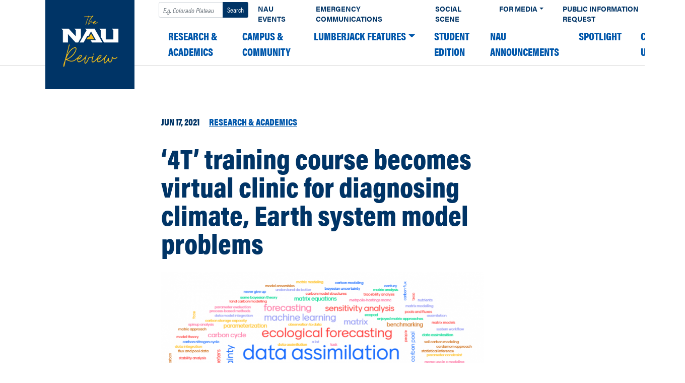

--- FILE ---
content_type: text/plain
request_url: https://sgtm.nau.edu/g/collect?v=2&tid=G-3Z09XZBPK5&gtm=45je61e1v874132564z876383453za20gzb76383453zd76383453&_p=1768809853391&gcd=13l3l3l3l1l1&npa=0&dma=0&ni=1&cid=2033940354.1768809856&ecid=311706019&ul=en-us%40posix&sr=1280x720&_fplc=0&ir=1&ur=US-OH&frm=0&pscdl=noapi&ec_mode=c&_eu=EAAAAGQ&sst.tft=1768809853391&sst.lpc=233071233&sst.navt=n&sst.ude=0&sst.sw_exp=1&_s=2&tag_exp=103116026~103200004~104527907~104528500~104684208~104684211~105391252~115616985~115938465~115938469~116744867~117041588&dl=https%3A%2F%2Fnews.nau.edu%2Fluo-training-course%2F&sid=1768809855&sct=1&seg=0&dt=%E2%80%984T%E2%80%99%20training%20course%20becomes%20virtual%20clinic%20for%20diagnosing%20climate%2C%20Earth%20system%20model%20problems%20%E2%80%93%20The%20NAU%20Review&_tu=BA&en=scroll&gap.plf=5&ep.x-fb-ck-fbp=fb.1.1768809856872.366541708752549372&ep.event_category=scrolling&ep.event_action=page%3A%20%2Fluo-training-course%2F&ep.event_label=desktop%3A%2010%25&ep.c_hit_timestamp=2026-01-19T08%3A04%3A17.612%2B00%3A00&_et=1660&ep.user_data._tag_mode=MANUAL&tfd=4982&richsstsse
body_size: 351
content:
event: message
data: {"send_pixel":["https://analytics.google.com/g/s/collect?dma=0&npa=0&gcd=13l3l3l3l1l1&gtm=45j91e61e1h1v874132564z876383453z9899113582za20gzb76383453zd76383453&tag_exp=103116026~103200004~104527907~104528500~104684208~104684211~105391252~115616985~115938465~115938469~116744867~117041588&_is_sw=0&_tu=BA&_gsid=3Z09XZBPK5vLfBqcw4mu6vc7jpk-Bf2w"],"options":{}}

event: message
data: {"response":{"status_code":200,"body":""}}

